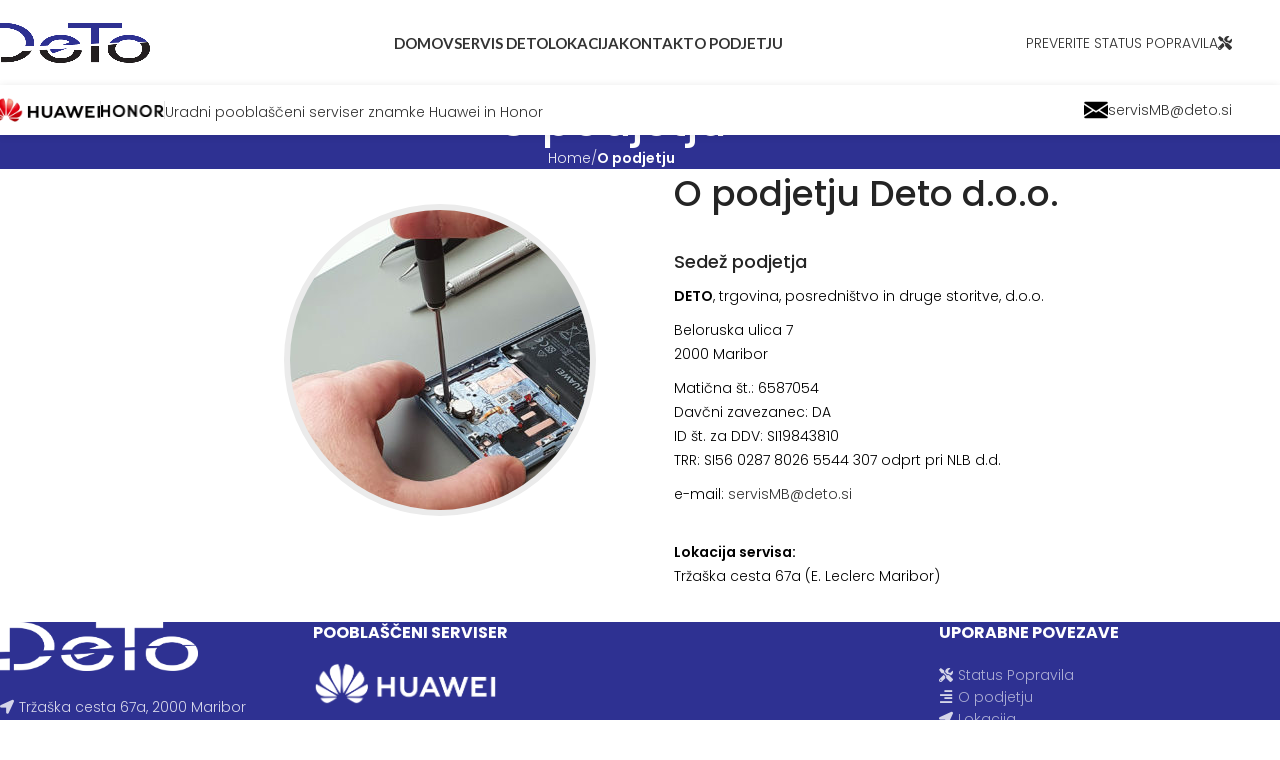

--- FILE ---
content_type: text/html; charset=UTF-8
request_url: https://www.deto.si/o-nas/
body_size: 15220
content:
<!DOCTYPE html>
<html lang="en-US">
<head>
	<meta charset="UTF-8">
	<link rel="profile" href="https://gmpg.org/xfn/11">
	<link rel="pingback" href="https://www.deto.si/xmlrpc.php">

	<title>O podjetju &#8211; Deto d.o.o.</title>
<meta name='robots' content='max-image-preview:large' />
	<style>img:is([sizes="auto" i], [sizes^="auto," i]) { contain-intrinsic-size: 3000px 1500px }</style>
	<link rel='dns-prefetch' href='//stats.wp.com' />
<link rel='dns-prefetch' href='//fonts.googleapis.com' />
<link rel='dns-prefetch' href='//www.googletagmanager.com' />
<link rel="alternate" type="application/rss+xml" title="Deto d.o.o. &raquo; Feed" href="https://www.deto.si/feed/" />
<link rel="alternate" type="application/rss+xml" title="Deto d.o.o. &raquo; Comments Feed" href="https://www.deto.si/comments/feed/" />
<style id='safe-svg-svg-icon-style-inline-css' type='text/css'>
.safe-svg-cover{text-align:center}.safe-svg-cover .safe-svg-inside{display:inline-block;max-width:100%}.safe-svg-cover svg{fill:currentColor;height:100%;max-height:100%;max-width:100%;width:100%}

</style>
<link rel='stylesheet' id='mediaelement-css' href='https://www.deto.si/wp-includes/js/mediaelement/mediaelementplayer-legacy.min.css?ver=4.2.17' type='text/css' media='all' />
<link rel='stylesheet' id='wp-mediaelement-css' href='https://www.deto.si/wp-includes/js/mediaelement/wp-mediaelement.css?ver=6.7.1' type='text/css' media='all' />
<style id='jetpack-sharing-buttons-style-inline-css' type='text/css'>
.jetpack-sharing-buttons__services-list{display:flex;flex-direction:row;flex-wrap:wrap;gap:0;list-style-type:none;margin:5px;padding:0}.jetpack-sharing-buttons__services-list.has-small-icon-size{font-size:12px}.jetpack-sharing-buttons__services-list.has-normal-icon-size{font-size:16px}.jetpack-sharing-buttons__services-list.has-large-icon-size{font-size:24px}.jetpack-sharing-buttons__services-list.has-huge-icon-size{font-size:36px}@media print{.jetpack-sharing-buttons__services-list{display:none!important}}.editor-styles-wrapper .wp-block-jetpack-sharing-buttons{gap:0;padding-inline-start:0}ul.jetpack-sharing-buttons__services-list.has-background{padding:1.25em 2.375em}
</style>
<link rel='stylesheet' id='js_composer_front-css' href='https://www.deto.si/wp-content/plugins/js_composer/assets/css/js_composer.min.css?ver=6.10.0' type='text/css' media='all' />
<link rel='stylesheet' id='vc_font_awesome_5_shims-css' href='https://www.deto.si/wp-content/plugins/js_composer/assets/lib/bower/font-awesome/css/v4-shims.min.css?ver=6.10.0' type='text/css' media='all' />
<link rel='stylesheet' id='vc_font_awesome_5-css' href='https://www.deto.si/wp-content/plugins/js_composer/assets/lib/bower/font-awesome/css/all.min.css?ver=6.10.0' type='text/css' media='all' />
<link rel='stylesheet' id='woodmart-style-css' href='https://www.deto.si/wp-content/themes/woodmart/css/parts/base.min.css?ver=8.0.1' type='text/css' media='all' />
<link rel='stylesheet' id='wd-helpers-wpb-elem-css' href='https://www.deto.si/wp-content/themes/woodmart/css/parts/helpers-wpb-elem.min.css?ver=8.0.1' type='text/css' media='all' />
<link rel='stylesheet' id='wd-widget-tag-cloud-css' href='https://www.deto.si/wp-content/themes/woodmart/css/parts/widget-tag-cloud.min.css?ver=8.0.1' type='text/css' media='all' />
<link rel='stylesheet' id='wd-widget-recent-post-comments-css' href='https://www.deto.si/wp-content/themes/woodmart/css/parts/widget-recent-post-comments.min.css?ver=8.0.1' type='text/css' media='all' />
<link rel='stylesheet' id='wd-widget-nav-css' href='https://www.deto.si/wp-content/themes/woodmart/css/parts/widget-nav.min.css?ver=8.0.1' type='text/css' media='all' />
<link rel='stylesheet' id='wd-revolution-slider-css' href='https://www.deto.si/wp-content/themes/woodmart/css/parts/int-rev-slider.min.css?ver=8.0.1' type='text/css' media='all' />
<link rel='stylesheet' id='wd-wpbakery-base-css' href='https://www.deto.si/wp-content/themes/woodmart/css/parts/int-wpb-base.min.css?ver=8.0.1' type='text/css' media='all' />
<link rel='stylesheet' id='wd-wpbakery-base-deprecated-css' href='https://www.deto.si/wp-content/themes/woodmart/css/parts/int-wpb-base-deprecated.min.css?ver=8.0.1' type='text/css' media='all' />
<link rel='stylesheet' id='wd-notices-fixed-css' href='https://www.deto.si/wp-content/themes/woodmart/css/parts/woo-opt-sticky-notices-old.min.css?ver=8.0.1' type='text/css' media='all' />
<link rel='stylesheet' id='wd-opt-carousel-disable-css' href='https://www.deto.si/wp-content/themes/woodmart/css/parts/opt-carousel-disable.min.css?ver=8.0.1' type='text/css' media='all' />
<link rel='stylesheet' id='child-style-css' href='https://www.deto.si/wp-content/themes/woodmart-child/style.css?ver=8.0.1' type='text/css' media='all' />
<link rel='stylesheet' id='wd-header-base-css' href='https://www.deto.si/wp-content/themes/woodmart/css/parts/header-base.min.css?ver=8.0.1' type='text/css' media='all' />
<link rel='stylesheet' id='wd-mod-tools-css' href='https://www.deto.si/wp-content/themes/woodmart/css/parts/mod-tools.min.css?ver=8.0.1' type='text/css' media='all' />
<link rel='stylesheet' id='wd-header-elements-base-css' href='https://www.deto.si/wp-content/themes/woodmart/css/parts/header-el-base.min.css?ver=8.0.1' type='text/css' media='all' />
<link rel='stylesheet' id='wd-button-css' href='https://www.deto.si/wp-content/themes/woodmart/css/parts/el-button.min.css?ver=8.0.1' type='text/css' media='all' />
<link rel='stylesheet' id='wd-header-mobile-nav-dropdown-css' href='https://www.deto.si/wp-content/themes/woodmart/css/parts/header-el-mobile-nav-dropdown.min.css?ver=8.0.1' type='text/css' media='all' />
<link rel='stylesheet' id='wd-info-box-css' href='https://www.deto.si/wp-content/themes/woodmart/css/parts/el-info-box.min.css?ver=8.0.1' type='text/css' media='all' />
<link rel='stylesheet' id='wd-page-title-css' href='https://www.deto.si/wp-content/themes/woodmart/css/parts/page-title.min.css?ver=8.0.1' type='text/css' media='all' />
<link rel='stylesheet' id='wd-section-title-css' href='https://www.deto.si/wp-content/themes/woodmart/css/parts/el-section-title.min.css?ver=8.0.1' type='text/css' media='all' />
<link rel='stylesheet' id='wd-mod-highlighted-text-css' href='https://www.deto.si/wp-content/themes/woodmart/css/parts/mod-highlighted-text.min.css?ver=8.0.1' type='text/css' media='all' />
<link rel='stylesheet' id='wd-footer-base-css' href='https://www.deto.si/wp-content/themes/woodmart/css/parts/footer-base.min.css?ver=8.0.1' type='text/css' media='all' />
<link rel='stylesheet' id='wd-cookies-popup-css' href='https://www.deto.si/wp-content/themes/woodmart/css/parts/opt-cookies.min.css?ver=8.0.1' type='text/css' media='all' />
<link rel='stylesheet' id='xts-google-fonts-css' href='https://fonts.googleapis.com/css?family=Poppins%3A400%2C600%2C300%2C500%2C700%7CLato%3A400%2C700&#038;display=swap&#038;ver=8.0.1' type='text/css' media='all' />
<script type="text/javascript" src="https://www.deto.si/wp-includes/js/jquery/jquery.js?ver=3.7.1" id="jquery-core-js"></script>
<script type="text/javascript" src="https://www.deto.si/wp-content/themes/woodmart/js/libs/device.js?ver=8.0.1" id="wd-device-library-js"></script>
<script type="text/javascript" src="https://www.deto.si/wp-content/themes/woodmart/js/scripts/global/scrollBar.js?ver=8.0.1" id="wd-scrollbar-js"></script>
<link rel="https://api.w.org/" href="https://www.deto.si/wp-json/" /><link rel="alternate" title="JSON" type="application/json" href="https://www.deto.si/wp-json/wp/v2/pages/4581" /><link rel="EditURI" type="application/rsd+xml" title="RSD" href="https://www.deto.si/xmlrpc.php?rsd" />
<meta name="generator" content="WordPress 6.7.1" />
<link rel="canonical" href="https://www.deto.si/o-nas/" />
<link rel='shortlink' href='https://www.deto.si/?p=4581' />
<link rel="alternate" title="oEmbed (JSON)" type="application/json+oembed" href="https://www.deto.si/wp-json/oembed/1.0/embed?url=https%3A%2F%2Fwww.deto.si%2Fo-nas%2F" />
<link rel="alternate" title="oEmbed (XML)" type="text/xml+oembed" href="https://www.deto.si/wp-json/oembed/1.0/embed?url=https%3A%2F%2Fwww.deto.si%2Fo-nas%2F&#038;format=xml" />
<meta name="generator" content="Site Kit by Google 1.170.0" />	<style>img#wpstats{display:none}</style>
							<meta name="viewport" content="width=device-width, initial-scale=1.0, maximum-scale=1.0, user-scalable=no">
									<style type="text/css">.recentcomments a{display:inline !important;padding:0 !important;margin:0 !important;}</style><meta name="generator" content="Powered by WPBakery Page Builder - drag and drop page builder for WordPress."/>
<meta name="generator" content="Powered by Slider Revolution 6.6.8 - responsive, Mobile-Friendly Slider Plugin for WordPress with comfortable drag and drop interface." />
<link rel="icon" href="https://www.deto.si/wp-content/uploads/2020/10/cropped-Favicon_Deto-32x32.png" sizes="32x32" />
<link rel="icon" href="https://www.deto.si/wp-content/uploads/2020/10/cropped-Favicon_Deto-192x192.png" sizes="192x192" />
<link rel="apple-touch-icon" href="https://www.deto.si/wp-content/uploads/2020/10/cropped-Favicon_Deto-180x180.png" />
<meta name="msapplication-TileImage" content="https://www.deto.si/wp-content/uploads/2020/10/cropped-Favicon_Deto-270x270.png" />
<script>function setREVStartSize(e){
			//window.requestAnimationFrame(function() {
				window.RSIW = window.RSIW===undefined ? window.innerWidth : window.RSIW;
				window.RSIH = window.RSIH===undefined ? window.innerHeight : window.RSIH;
				try {
					var pw = document.getElementById(e.c).parentNode.offsetWidth,
						newh;
					pw = pw===0 || isNaN(pw) || (e.l=="fullwidth" || e.layout=="fullwidth") ? window.RSIW : pw;
					e.tabw = e.tabw===undefined ? 0 : parseInt(e.tabw);
					e.thumbw = e.thumbw===undefined ? 0 : parseInt(e.thumbw);
					e.tabh = e.tabh===undefined ? 0 : parseInt(e.tabh);
					e.thumbh = e.thumbh===undefined ? 0 : parseInt(e.thumbh);
					e.tabhide = e.tabhide===undefined ? 0 : parseInt(e.tabhide);
					e.thumbhide = e.thumbhide===undefined ? 0 : parseInt(e.thumbhide);
					e.mh = e.mh===undefined || e.mh=="" || e.mh==="auto" ? 0 : parseInt(e.mh,0);
					if(e.layout==="fullscreen" || e.l==="fullscreen")
						newh = Math.max(e.mh,window.RSIH);
					else{
						e.gw = Array.isArray(e.gw) ? e.gw : [e.gw];
						for (var i in e.rl) if (e.gw[i]===undefined || e.gw[i]===0) e.gw[i] = e.gw[i-1];
						e.gh = e.el===undefined || e.el==="" || (Array.isArray(e.el) && e.el.length==0)? e.gh : e.el;
						e.gh = Array.isArray(e.gh) ? e.gh : [e.gh];
						for (var i in e.rl) if (e.gh[i]===undefined || e.gh[i]===0) e.gh[i] = e.gh[i-1];
											
						var nl = new Array(e.rl.length),
							ix = 0,
							sl;
						e.tabw = e.tabhide>=pw ? 0 : e.tabw;
						e.thumbw = e.thumbhide>=pw ? 0 : e.thumbw;
						e.tabh = e.tabhide>=pw ? 0 : e.tabh;
						e.thumbh = e.thumbhide>=pw ? 0 : e.thumbh;
						for (var i in e.rl) nl[i] = e.rl[i]<window.RSIW ? 0 : e.rl[i];
						sl = nl[0];
						for (var i in nl) if (sl>nl[i] && nl[i]>0) { sl = nl[i]; ix=i;}
						var m = pw>(e.gw[ix]+e.tabw+e.thumbw) ? 1 : (pw-(e.tabw+e.thumbw)) / (e.gw[ix]);
						newh =  (e.gh[ix] * m) + (e.tabh + e.thumbh);
					}
					var el = document.getElementById(e.c);
					if (el!==null && el) el.style.height = newh+"px";
					el = document.getElementById(e.c+"_wrapper");
					if (el!==null && el) {
						el.style.height = newh+"px";
						el.style.display = "block";
					}
				} catch(e){
					console.log("Failure at Presize of Slider:" + e)
				}
			//});
		  };</script>
<style>
		
		</style><style data-type="woodmart_shortcodes-custom-css">#wd-5f649ea60b10c .title-subtitle{line-height:40px;font-size:30px;color:#777777;}#wd-6654412f30be5 .info-box-inner{line-height:24px;font-size:14px;}@media (max-width: 1199px) {#wd-5f649ea60b10c .title-subtitle{line-height:32px;font-size:22px;}}@media (max-width: 767px) {#wd-5f649ea60b10c .title-subtitle{line-height:28px;font-size:18px;}}</style><style type="text/css" data-type="vc_shortcodes-custom-css">.vc_custom_1600761457735{background-position: center !important;background-repeat: no-repeat !important;background-size: cover !important;}.vc_custom_1603706282675{padding-right: 10% !important;padding-left: 10% !important;}</style><noscript><style> .wpb_animate_when_almost_visible { opacity: 1; }</style></noscript>			<style id="wd-style-header_116425-css" data-type="wd-style-header_116425">
				:root{
	--wd-top-bar-h: .00001px;
	--wd-top-bar-sm-h: .00001px;
	--wd-top-bar-sticky-h: 45px;
	--wd-top-bar-brd-w: .00001px;

	--wd-header-general-h: 85px;
	--wd-header-general-sm-h: 60px;
	--wd-header-general-sticky-h: 70px;
	--wd-header-general-brd-w: .00001px;

	--wd-header-bottom-h: 50px;
	--wd-header-bottom-sm-h: .00001px;
	--wd-header-bottom-sticky-h: .00001px;
	--wd-header-bottom-brd-w: .00001px;

	--wd-header-clone-h: .00001px;

	--wd-header-brd-w: calc(var(--wd-top-bar-brd-w) + var(--wd-header-general-brd-w) + var(--wd-header-bottom-brd-w));
	--wd-header-h: calc(var(--wd-top-bar-h) + var(--wd-header-general-h) + var(--wd-header-bottom-h) + var(--wd-header-brd-w));
	--wd-header-sticky-h: calc(var(--wd-top-bar-sticky-h) + var(--wd-header-general-sticky-h) + var(--wd-header-bottom-sticky-h) + var(--wd-header-clone-h) + var(--wd-header-brd-w));
	--wd-header-sm-h: calc(var(--wd-top-bar-sm-h) + var(--wd-header-general-sm-h) + var(--wd-header-bottom-sm-h) + var(--wd-header-brd-w));
}


.whb-sticked .whb-general-header .wd-dropdown:not(.sub-sub-menu) {
	margin-top: 15px;
}

.whb-sticked .whb-general-header .wd-dropdown:not(.sub-sub-menu):after {
	height: 25px;
}




.whb-header-bottom .wd-dropdown {
	margin-top: 5px;
}

.whb-header-bottom .wd-dropdown:after {
	height: 15px;
}



		
.whb-top-bar {
	background-color: rgba(208, 2, 27, 1);border-bottom-width: 0px;border-bottom-style: solid;
}

.whb-7g2sduclvwas0bcececu a:is(.btn-style-default, .btn-style-3d) {
	background-color: rgba(46, 49, 146, 1);
}
.whb-7g2sduclvwas0bcececu a:is(.btn-style-bordered, .btn-style-link) {
	border-color: rgba(46, 49, 146, 1);
}
.whb-7g2sduclvwas0bcececu a:is(.btn-style-bordered, .btn-style-default, .btn-style-3d):hover {
	background-color: rgba(0, 0, 0, 1);
}
.whb-7g2sduclvwas0bcececu a:is(.btn-style-bordered, .btn-style-link):hover {
	border-color: rgba(0, 0, 0, 1);
}
.whb-general-header {
	background-color: rgba(255, 255, 255, 1);border-bottom-width: 0px;border-bottom-style: inherit;
}

.whb-lhg12b3rb29kp41q6t3k.info-box-wrapper div.wd-info-box {
	--ib-icon-sp: 10px;
}
.whb-header-bottom {
	border-color: rgba(34, 25, 77, 0);border-bottom-width: 0px;border-bottom-style: solid;
}
			</style>
						<style id="wd-style-theme_settings_default-css" data-type="wd-style-theme_settings_default">
				@font-face {
	font-weight: normal;
	font-style: normal;
	font-family: "woodmart-font";
	src: url("//www.deto.si/wp-content/themes/woodmart/fonts/woodmart-font-1-400.woff2?v=8.0.1") format("woff2");
}

:root {
	--wd-text-font: "Poppins", Arial, Helvetica, sans-serif;
	--wd-text-font-weight: 300;
	--wd-text-color: #000000;
	--wd-text-font-size: 14px;
	--wd-title-font: "Poppins", Arial, Helvetica, sans-serif;
	--wd-title-font-weight: 500;
	--wd-title-color: #242424;
	--wd-entities-title-font: "Poppins", Arial, Helvetica, sans-serif;
	--wd-entities-title-font-weight: 500;
	--wd-entities-title-color: #333333;
	--wd-entities-title-color-hover: rgb(51 51 51 / 65%);
	--wd-alternative-font: "Lato", Arial, Helvetica, sans-serif;
	--wd-widget-title-font: "Poppins", Arial, Helvetica, sans-serif;
	--wd-widget-title-font-weight: 700;
	--wd-widget-title-transform: uppercase;
	--wd-widget-title-color: #333;
	--wd-widget-title-font-size: 16px;
	--wd-header-el-font: "Lato", Arial, Helvetica, sans-serif;
	--wd-header-el-font-weight: 700;
	--wd-header-el-transform: uppercase;
	--wd-header-el-font-size: 15px;
	--wd-primary-color: #2e3192;
	--wd-alternative-color: #000000;
	--wd-link-color: #333333;
	--wd-link-color-hover: #242424;
	--btn-default-bgcolor: #f7f7f7;
	--btn-default-bgcolor-hover: #efefef;
	--btn-accented-bgcolor: #83b735;
	--btn-accented-bgcolor-hover: #6ca300;
	--wd-form-brd-width: 2px;
	--notices-success-bg: #459647;
	--notices-success-color: #fff;
	--notices-warning-bg: #E0B252;
	--notices-warning-color: #fff;
}
.woodmart-woocommerce-layered-nav .wd-scroll-content {
	max-height: 280px;
}
.wd-popup.wd-age-verify {
	--wd-popup-width: 500px;
}
.wd-popup.wd-promo-popup {
	background-image: none;
	background-repeat: no-repeat;
	background-size: inherit;
	--wd-popup-width: 700px;
}
.wd-page-title {
	background-color: #0a0a0a;
	background-image: none;
	background-size: cover;
	background-position: center center;
}
.wd-footer {
	background-color: #2e3192;
	background-image: none;
}
.wd-popup.popup-quick-view {
	--wd-popup-width: 920px;
}
:root{
--wd-container-w: 1222px;
--wd-form-brd-radius: 0px;
--btn-default-color: #333;
--btn-default-color-hover: #333;
--btn-accented-color: #fff;
--btn-accented-color-hover: #fff;
--btn-default-brd-radius: 0px;
--btn-default-box-shadow: none;
--btn-default-box-shadow-hover: none;
--btn-default-box-shadow-active: none;
--btn-default-bottom: 0px;
--btn-accented-bottom-active: -1px;
--btn-accented-brd-radius: 0px;
--btn-accented-box-shadow: inset 0 -2px 0 rgba(0, 0, 0, .15);
--btn-accented-box-shadow-hover: inset 0 -2px 0 rgba(0, 0, 0, .15);
--wd-brd-radius: 0px;
}

@media (min-width: 1222px) {
[data-vc-full-width]:not([data-vc-stretch-content]),
:is(.vc_section, .vc_row).wd-section-stretch {
padding-left: calc((100vw - 1222px - var(--wd-sticky-nav-w) - var(--wd-scroll-w)) / 2);
padding-right: calc((100vw - 1222px - var(--wd-sticky-nav-w) - var(--wd-scroll-w)) / 2);
}
}


.honorimg {
	max-width:50%;
	margin-left:auto;
	margin-right:auto;
}
.main-page-wrapper {
    padding-top: 0;
		margin-bottom:-40px;
}
			</style>
			</head>

<body data-rsssl=1 class="page-template-default page page-id-4581 wrapper-custom  categories-accordion-on notifications-sticky wpb-js-composer js-comp-ver-6.10.0 vc_responsive">
			<script type="text/javascript" id="wd-flicker-fix">// Flicker fix.</script>	
	
	<div class="wd-page-wrapper website-wrapper">
									<header class="whb-header whb-header_116425 whb-scroll-stick whb-sticky-real">
					<div class="whb-main-header">
	
<div class="whb-row whb-top-bar whb-sticky-row whb-with-bg whb-without-border whb-color-light whb-hidden-desktop whb-hidden-mobile whb-with-shadow whb-flex-equal-sides">
	<div class="container">
		<div class="whb-flex-row whb-top-bar-inner">
			<div class="whb-column whb-col-left whb-visible-lg whb-empty-column">
	</div>
<div class="whb-column whb-col-center whb-visible-lg">
	
<div class="wd-header-text reset-last-child "><h5>Uradne ure za klice in osebni prevzem med 1. 8. in 26. 8. 2022 na lokaciji Deto Servis - PE Ljubljana, vsak delovnik od 9. do 12. ure.</h5></div>
</div>
<div class="whb-column whb-col-right whb-visible-lg whb-empty-column">
	</div>
<div class="whb-column whb-col-mobile whb-hidden-lg whb-empty-column">
	</div>
		</div>
	</div>
</div>

<div class="whb-row whb-general-header whb-sticky-row whb-with-bg whb-without-border whb-color-dark whb-with-shadow whb-flex-flex-middle">
	<div class="container">
		<div class="whb-flex-row whb-general-header-inner">
			<div class="whb-column whb-col-left whb-visible-lg">
	<div class="site-logo wd-switch-logo">
	<a href="https://www.deto.si/" class="wd-logo wd-main-logo" rel="home" aria-label="Site logo">
		<img src="https://www.deto.si/wp-content/uploads/2020/09/deto-logo-final.png" alt="Deto d.o.o." style="max-width: 160px;" />	</a>
					<a href="https://www.deto.si/" class="wd-logo wd-sticky-logo" rel="home">
			<img src="https://www.deto.si/wp-content/uploads/2020/09/deto-logo-final.png" alt="Deto d.o.o." style="max-width: 130px;" />		</a>
	</div>
</div>
<div class="whb-column whb-col-center whb-visible-lg">
	<div class="wd-header-nav wd-header-main-nav text-center wd-design-1" role="navigation" aria-label="Main navigation">
	<ul id="menu-main-navigation" class="menu wd-nav wd-nav-main wd-style-default wd-gap-s"><li id="menu-item-5239" class="menu-item menu-item-type-post_type menu-item-object-page menu-item-home menu-item-5239 item-level-0 menu-simple-dropdown wd-event-hover" ><a href="https://www.deto.si/" class="woodmart-nav-link"><span class="nav-link-text">Domov</span></a></li>
<li id="menu-item-5120" class="menu-item menu-item-type-post_type menu-item-object-page menu-item-has-children menu-item-5120 item-level-0 menu-simple-dropdown wd-event-hover" ><a href="https://www.deto.si/servis-huawei/" class="woodmart-nav-link"><span class="nav-link-text">Servis Deto</span></a><div class="color-scheme-dark wd-design-default wd-dropdown-menu wd-dropdown"><div class="container wd-entry-content">
<ul class="wd-sub-menu color-scheme-dark">
	<li id="menu-item-5241" class="menu-item menu-item-type-post_type menu-item-object-page menu-item-5241 item-level-1 wd-event-hover" ><a href="https://www.deto.si/servis-huawei/" class="woodmart-nav-link"><span class="wd-nav-icon fa fa-tools"></span>Garancijski servis</a></li>
	<li id="menu-item-5221" class="menu-item menu-item-type-post_type menu-item-object-page menu-item-5221 item-level-1 wd-event-hover" ><a href="https://www.deto.si/servis-huawei/pogoji/" class="woodmart-nav-link"><span class="wd-nav-icon fa fa-align-justify"></span>Garancijski pogoji</a></li>
	<li id="menu-item-5219" class="menu-item menu-item-type-post_type menu-item-object-page menu-item-5219 item-level-1 wd-event-hover" ><a href="https://www.deto.si/izven-garancija/" class="woodmart-nav-link"><span class="wd-nav-icon fa fa-toolbox"></span>Izven-Garancijska popravila</a></li>
	<li id="menu-item-5220" class="menu-item menu-item-type-post_type menu-item-object-page menu-item-5220 item-level-1 wd-event-hover" ><a href="https://www.deto.si/posta/" class="woodmart-nav-link"><span class="wd-nav-icon fa fa-box"></span>Pošiljanje naprav</a></li>
</ul>
</div>
</div>
</li>
<li id="menu-item-5395" class="menu-item menu-item-type-post_type menu-item-object-page menu-item-5395 item-level-0 menu-simple-dropdown wd-event-hover" ><a href="https://www.deto.si/lokacija/" class="woodmart-nav-link"><span class="nav-link-text">Lokacija</span></a></li>
<li id="menu-item-5097" class="menu-item menu-item-type-post_type menu-item-object-page menu-item-5097 item-level-0 menu-simple-dropdown wd-event-hover" ><a href="https://www.deto.si/kontakt/" class="woodmart-nav-link"><span class="nav-link-text">Kontakt</span></a></li>
<li id="menu-item-4585" class="menu-item menu-item-type-post_type menu-item-object-page current-menu-item page_item page-item-4581 current_page_item menu-item-4585 item-level-0 menu-simple-dropdown wd-event-hover" ><a href="https://www.deto.si/o-nas/" class="woodmart-nav-link"><span class="nav-link-text">O podjetju</span></a></li>
</ul></div>
</div>
<div class="whb-column whb-col-right whb-visible-lg">
	<div id="wd-696f0a8fc2d47" class="  whb-7g2sduclvwas0bcececu wd-button-wrapper text-center"><a href="https://www.deto.si/status-popravila/" title="" style="--btn-color:#fff;--btn-color-hover:#fff;" class="btn btn-style-default btn-shape-semi-round btn-size-small btn-icon-pos-left">PREVERITE STATUS POPRAVILA<span class="wd-btn-icon"><span class="wd-icon fas fa-tools"></span></span></a></div></div>
<div class="whb-column whb-mobile-left whb-hidden-lg">
	<div class="wd-tools-element wd-header-mobile-nav wd-style-icon wd-design-1 whb-g1k0m1tib7raxrwkm1t3">
	<a href="#" rel="nofollow" aria-label="Open mobile menu">
		
		<span class="wd-tools-icon">
					</span>

		<span class="wd-tools-text">Menu</span>

			</a>
</div><div class="site-logo">
	<a href="https://www.deto.si/" class="wd-logo wd-main-logo" rel="home" aria-label="Site logo">
		<img src="https://www.deto.si/wp-content/uploads/2020/09/deto-logo-final.png" alt="Deto d.o.o." style="max-width: 100px;" />	</a>
	</div>
</div>
<div class="whb-column whb-mobile-center whb-hidden-lg whb-empty-column">
	</div>
<div class="whb-column whb-mobile-right whb-hidden-lg">
	<div id="wd-696f0a8fc33e8" class="  whb-lpy4oktnsrqwwicwvzb6 wd-button-wrapper text-center"><a href="https://www.deto.si/status-popravila/" title="" class="btn btn-color-black btn-style-default btn-shape-rectangle btn-size-extra-small btn-icon-pos-left">STATUS POPRAVILA ?<span class="wd-btn-icon"><span class="wd-icon fas fa-tools"></span></span></a></div></div>
		</div>
	</div>
</div>

<div class="whb-row whb-header-bottom whb-not-sticky-row whb-without-bg whb-without-border whb-color-dark whb-hidden-mobile whb-with-shadow whb-flex-flex-middle">
	<div class="container">
		<div class="whb-flex-row whb-header-bottom-inner">
			<div class="whb-column whb-col-left whb-visible-lg">
	
<div class="wd-header-text reset-last-child "><a href="https://www.deto.si/servis-huawei/"><img class="info-icon image-1 " title="Huawei" src="//www-file.huawei.com/-/media/corporate/images/home/logo/huawei_logo.png" alt="Huawei" width="110" height="110" /></a></div>
<div class="wd-header-divider whb-divider-default  whb-3hsr7fy3yv3fc85xxbho"></div>

<div class="wd-header-text reset-last-child "><a href="https://www.deto.si/servis-huawei/"><img class="info-icon image-1 " title="Huawei" src="https://www.deto.si/wp-content/uploads/2024/05/Honor_Logo_2020.svg.png" alt="Honor" width="63" height="12" /></a></div>
<div class="wd-header-divider whb-divider-default  whb-5kirs2jorzfeca3pl3p5"></div>

<div class="wd-header-text reset-last-child "><div style="margin-top: 3px;">

<a href="https://www.deto.si/servis-huawei/">Uradni pooblaščeni serviser znamke Huawei in Honor</a>

</div></div>
</div>
<div class="whb-column whb-col-center whb-visible-lg whb-empty-column">
	</div>
<div class="whb-column whb-col-right whb-visible-lg">
				<div class="info-box-wrapper  whb-lhg12b3rb29kp41q6t3k">
				<div id="wd-696f0a8fc3e5c" class=" wd-info-box text-right box-icon-align-left box-style-base color-scheme- wd-bg-none wd-items-top ">
											<div class="box-icon-wrapper  box-with-icon box-icon-simple">
							<div class="info-box-icon">

							
																	<img width="24" height="24" src="https://www.deto.si/wp-content/uploads/2020/10/email-1-24x24.png" class="attachment-24x24 size-24x24" alt="" decoding="async" />															
							</div>
						</div>
										<div class="info-box-content">
												<div class="info-box-inner reset-last-child"><div style="margin-top: 1px;"><a href="mailto:servisMB@deto.si">servisMB@deto.si</a></div>
</div>

											</div>

					
									</div>
			</div>
		</div>
<div class="whb-column whb-col-mobile whb-hidden-lg whb-empty-column">
	</div>
		</div>
	</div>
</div>
</div>
				</header>
			
								<div class="wd-page-content main-page-wrapper">
		
						<div class="wd-page-title page-title  page-title-default title-size-small title-design-centered color-scheme-light" style="background-color: #2e3192;">
					<div class="container">
																					<h1 class="entry-title title">
									O podjetju								</h1>

															
															<nav class="wd-breadcrumbs"><span typeof="v:Breadcrumb"><a href="https://www.deto.si/" rel="v:url" property="v:title">Home</a></span><span class="wd-delimiter"></span><span class="wd-last">O podjetju</span></nav>																		</div>
				</div>
			
		<main class="wd-content-layout content-layout-wrapper container" role="main">
				

<div class="wd-content-area site-content">
									<article id="post-4581" class="entry-content post-4581 page type-page status-publish hentry">
					<section class="wpb-content-wrapper"><div class="vc_row wpb_row vc_row-fluid vc_row-o-equal-height vc_row-flex"><div class="wpb_column vc_column_container vc_col-sm-12 vc_col-md-6 vc_col-xs-12 vc_col-has-fill"><div class="vc_column-inner vc_custom_1600761457735"><div class="wpb_wrapper">
	<div  data-parallax='{"y":"-80","smoothness":"30"}' class="wpb_single_image wpb_content_element vc_align_right">
		
		<figure class="wpb_wrapper vc_figure">
			<div class="vc_single_image-wrapper vc_box_border_circle  vc_box_border_grey"><img fetchpriority="high" decoding="async" class="vc_single_image-img " src="https://www.deto.si/wp-content/uploads/2020/09/670159818-1-300x300.jpg" width="300" height="300" alt="670159818" title="670159818" /></div>
		</figure>
	</div>
</div></div></div><div class="wpb_column vc_column_container vc_col-sm-12 vc_col-md-6 vc_col-xs-12"><div class="vc_column-inner vc_custom_1603706282675"><div class="wpb_wrapper">
		<div id="wd-5f649ea60b10c" class="title-wrapper wd-wpb wd-set-mb reset-last-child  wd-rs-5f649ea60b10c wd-title-color-default wd-title-style-default text-left  wd-underline-colored">
			
			<div class="liner-continer">
				<h4 class="woodmart-title-container title  wd-font-weight- wd-fontsize-xxl" >O podjetju Deto d.o.o.</h4>
							</div>
			
			
			
		</div>
		
					<div class="info-box-wrapper">
				<div id="wd-6654412f30be5" class=" wd-rs-6654412f30be5 wd-info-box wd-wpb text-left box-icon-align-top box-style- color-scheme- wd-bg-none ">
										<div class="info-box-content">
												<div class="info-box-inner reset-last-child"></p>
<h4>Sedež podjetja</h4>
<p><strong>DETO</strong>, trgovina, posredništvo in druge storitve, d.o.o.</p>
<p>Beloruska ulica 7<br />
2000 Maribor</p>
<p>Matična št.: 6587054<br />
Davčni zavezanec: DA<br />
ID št. za DDV: SI19843810<br />
TRR: SI56 0287 8026 5544 307 odprt pri NLB d.d.</p>
<p>e-mail: <a href="mailto:servisMB@deto.si">servisMB@deto.si</a></p>
<p><strong><br />
Lokacija servisa:</strong><br />
Tržaška cesta 67a (E. Leclerc Maribor)</p>
<p>&nbsp;</p>
<p>&nbsp;</p>
</div>

											</div>

					
									</div>
			</div>
		</div></div></div></div>
</section>
					
									</article>

				
		
</div>



			</div>
	
							<footer class="wd-footer footer-container color-scheme-light">
																					<div class="container main-footer">
		<aside class="footer-sidebar widget-area wd-grid-g" style="--wd-col-lg:12;--wd-gap-lg:30px;--wd-gap-sm:20px;">
											<div class="footer-column footer-column-1 wd-grid-col" style="--wd-col-xs:12;--wd-col-md:6;--wd-col-lg:3">
					<div id="custom_html-11" class="widget_text wd-widget widget footer-widget  widget_custom_html"><div class="textwidget custom-html-widget"><div class="footer-logo" style="max-width: 70%; "><img alt="deto-logo" src="https://www.deto.si/wp-content/uploads/2020/09/deto-logo-final-1.png" style="margin-bottom: 0px;" /></div><br>
<div style="line-height: 2;margin-bottom: -25px;">
<i class="fa fa-location-arrow" style="width: 15px; text-align: left; margin-right: 4px;"></i>Tržaška cesta 67a, 2000 Maribor<br>
<i class="fa fa-envelope-o" style="width: 15px; text-align: center; margin-right: 4px;"></i> E-mail:<a href="mailto:servisMB@deto.si"> servisMB@deto.si</a>
</div>
</div></div><div id="custom_html-16" class="widget_text wd-widget widget footer-widget  widget_custom_html"><div class="textwidget custom-html-widget"><div style="line-height: 2;margin-top: -25px;"><i class="fas fa-clock" style="width: 15px; text-align: center; margin-right: 4px;"></i>
Od pon - pet: 9:00 – 16:00<br><i class="fas fa-clock" style="width: 15px; text-align: center; margin-right: 4px;"></i>
Sobota, nedelja in prazniki: zaprto
</div></div></div>				</div>
											<div class="footer-column footer-column-2 wd-grid-col" style="--wd-col-xs:12;--wd-col-md:6;--wd-col-lg:3">
					<div id="custom_html-15" class="widget_text wd-widget widget footer-widget  widget_custom_html"><h5 class="widget-title">Pooblaščeni serviser</h5><div class="textwidget custom-html-widget"><div class="huawei-logo" style="max-width:65%; "><a href="https://www.deto.si/servis-huawei/"><img alt="huawei-logo" src="https://www.deto.si/wp-content/uploads/2020/12/huawei_logo_bela2.png"  style="margin-bottom: -25px; margin-top: -10px;" /></a></div><br></div></div><div id="custom_html-18" class="widget_text wd-widget widget footer-widget  widget_custom_html"><h5 class="widget-title">Varno in zanesljivo</h5><div class="textwidget custom-html-widget"><div class="ssl-certifikat" style="max-width:100%; margin-top:-5px; "><img alt="ssl-vector" src="https://www.deto.si/wp-content/uploads/2020/11/ssl.png" />
<img alt="90dni" src="https://www.deto.si/wp-content/uploads/2020/11/90days.png"  style="margin-left:-15px;" />
<img alt="disin" src="https://www.deto.si/wp-content/uploads/2021/01/spray.png"  style="margin-left:-15px;" /></div></div></div>				</div>
											<div class="footer-column footer-column-3 wd-grid-col" style="--wd-col-xs:12;--wd-col-md:6;--wd-col-lg:3">
									</div>
											<div class="footer-column footer-column-4 wd-grid-col" style="--wd-col-xs:12;--wd-col-md:6;--wd-col-lg:3">
					<div id="custom_html-3" class="widget_text wd-widget widget footer-widget  widget_custom_html"><h5 class="widget-title">Uporabne povezave</h5><div class="textwidget custom-html-widget"><div class="uporab-povez" style="margin-bottom: -10px; ">
<ul class="menu">
<li><i class="fas fa-tools" style="width: 15px; text-align: center; margin-right: 4px;"></i><a href="https://www.deto.si/status-popravila/">Status Popravila</a></li>
	<li><i class="fas fa-align-right" style="width: 15px; text-align: center; margin-right: 4px;"></i><a href="https://www.deto.si/o-nas/">O podjetju</a></li>
<li><i class="fas fa-location-arrow" style="width: 15px; text-align: center; margin-right: 4px;"></i><a href="https://www.deto.si/lokacija/">Lokacija</a></li>
<li><i class="fas fa-phone-alt" style="width: 15px; text-align: center; margin-right: 4px;"></i><a href="https://www.deto.si/kontakt/">Kontakt</a></li>
<li><i class="fas fa-user-secret" style="width: 15px; text-align: center; margin-right: 4px;"></i><a href="https://www.deto.si/gdpr/">GDPR</a></li>
<li><i class="fas fa-user-secret" style="width: 15px; text-align: center; margin-right: 4px;"></i><a href="https://www.deto.si/pravilnik-zasebnosti/">Pravilnik o zasebnosti</a></li>
</ul>
</div></div></div>				</div>
					</aside>
	</div>
	
																</footer>
			</div>
</div>
<div class="wd-close-side wd-fill"></div>
<div class="mobile-nav wd-side-hidden wd-side-hidden-nav wd-left wd-opener-arrow"><ul id="menu-main-navigation-1" class="mobile-pages-menu menu wd-nav wd-nav-mobile wd-layout-dropdown wd-active"><li class="menu-item menu-item-type-post_type menu-item-object-page menu-item-home menu-item-5239 item-level-0" ><a href="https://www.deto.si/" class="woodmart-nav-link"><span class="nav-link-text">Domov</span></a></li>
<li class="menu-item menu-item-type-post_type menu-item-object-page menu-item-has-children menu-item-5120 item-level-0" ><a href="https://www.deto.si/servis-huawei/" class="woodmart-nav-link"><span class="nav-link-text">Servis Deto</span></a>
<ul class="wd-sub-menu">
	<li class="menu-item menu-item-type-post_type menu-item-object-page menu-item-5241 item-level-1" ><a href="https://www.deto.si/servis-huawei/" class="woodmart-nav-link"><span class="wd-nav-icon fa fa-tools"></span>Garancijski servis</a></li>
	<li class="menu-item menu-item-type-post_type menu-item-object-page menu-item-5221 item-level-1" ><a href="https://www.deto.si/servis-huawei/pogoji/" class="woodmart-nav-link"><span class="wd-nav-icon fa fa-align-justify"></span>Garancijski pogoji</a></li>
	<li class="menu-item menu-item-type-post_type menu-item-object-page menu-item-5219 item-level-1" ><a href="https://www.deto.si/izven-garancija/" class="woodmart-nav-link"><span class="wd-nav-icon fa fa-toolbox"></span>Izven-Garancijska popravila</a></li>
	<li class="menu-item menu-item-type-post_type menu-item-object-page menu-item-5220 item-level-1" ><a href="https://www.deto.si/posta/" class="woodmart-nav-link"><span class="wd-nav-icon fa fa-box"></span>Pošiljanje naprav</a></li>
</ul>
</li>
<li class="menu-item menu-item-type-post_type menu-item-object-page menu-item-5395 item-level-0" ><a href="https://www.deto.si/lokacija/" class="woodmart-nav-link"><span class="nav-link-text">Lokacija</span></a></li>
<li class="menu-item menu-item-type-post_type menu-item-object-page menu-item-5097 item-level-0" ><a href="https://www.deto.si/kontakt/" class="woodmart-nav-link"><span class="nav-link-text">Kontakt</span></a></li>
<li class="menu-item menu-item-type-post_type menu-item-object-page current-menu-item page_item page-item-4581 current_page_item menu-item-4585 item-level-0" ><a href="https://www.deto.si/o-nas/" class="woodmart-nav-link"><span class="nav-link-text">O podjetju</span></a></li>
</ul>
		</div>			<div class="wd-cookies-popup">
				<div class="wd-cookies-inner">
					<div class="cookies-info-text">
						Piškotke uporabljamo za izboljšanje vaše izkušnje na našem spletnem mestu. Z brskanjem po tej spletni strani se strinjate z našo uporabo piškotkov.					</div>
					<div class="cookies-buttons">
													<a href="https://www.deto.si/pravilnik-zasebnosti/" class="cookies-more-btn">
								More info								<span class="screen-reader-text">More info</span>
							</a>
												<a href="#" rel="nofollow noopener" class="btn cookies-accept-btn">Accept</a>
					</div>
				</div>
			</div>
		
		<script>
			window.RS_MODULES = window.RS_MODULES || {};
			window.RS_MODULES.modules = window.RS_MODULES.modules || {};
			window.RS_MODULES.waiting = window.RS_MODULES.waiting || [];
			window.RS_MODULES.defered = true;
			window.RS_MODULES.moduleWaiting = window.RS_MODULES.moduleWaiting || {};
			window.RS_MODULES.type = 'compiled';
		</script>
		<style id='core-block-supports-inline-css' type='text/css'>
/**
 * Core styles: block-supports
 */

</style>
<link rel='stylesheet' id='rs-plugin-settings-css' href='https://www.deto.si/wp-content/plugins/revslider/public/assets/css/rs6.css?ver=6.6.8' type='text/css' media='all' />
<style id='rs-plugin-settings-inline-css' type='text/css'>
#rs-demo-id {}
</style>
<script type="text/javascript" src="https://www.deto.si/wp-content/plugins/revslider/public/assets/js/rbtools.min.js?ver=6.6.8" defer async id="tp-tools-js"></script>
<script type="text/javascript" src="https://www.deto.si/wp-content/plugins/revslider/public/assets/js/rs6.min.js?ver=6.6.8" defer async id="revmin-js"></script>
<script type="text/javascript" src="https://www.deto.si/wp-content/plugins/js_composer/assets/js/dist/js_composer_front.min.js?ver=6.10.0" id="wpb_composer_front_js-js"></script>
<script type="text/javascript" src="https://www.deto.si/wp-content/themes/woodmart/js/libs/cookie.js?ver=8.0.1" id="wd-cookie-library-js"></script>
<script type="text/javascript" id="woodmart-theme-js-extra">
/* <![CDATA[ */
var woodmart_settings = {"menu_storage_key":"woodmart_2b887c024e45b5925678fdbfc3f8f4b1","ajax_dropdowns_save":"1","photoswipe_close_on_scroll":"1","woocommerce_ajax_add_to_cart":"yes","variation_gallery_storage_method":"new","elementor_no_gap":"enabled","adding_to_cart":"Processing","added_to_cart":"Product was successfully added to your cart.","continue_shopping":"Continue shopping","view_cart":"View Cart","go_to_checkout":"Checkout","loading":"Loading...","countdown_days":"days","countdown_hours":"hr","countdown_mins":"min","countdown_sec":"sc","cart_url":"","ajaxurl":"https:\/\/www.deto.si\/wp-admin\/admin-ajax.php","add_to_cart_action":"widget","added_popup":"no","categories_toggle":"yes","enable_popup":"no","popup_delay":"1000","popup_event":"time","popup_scroll":"100","popup_pages":"0","promo_popup_hide_mobile":"no","product_images_captions":"no","ajax_add_to_cart":"1","all_results":"View all results","zoom_enable":"yes","ajax_scroll":"no","ajax_scroll_class":".wd-page-content","ajax_scroll_offset":"100","infinit_scroll_offset":"300","product_slider_auto_height":"yes","price_filter_action":"click","product_slider_autoplay":"","close":"Close (Esc)","share_fb":"Share on Facebook","pin_it":"Pin it","tweet":"Share on X","download_image":"Download image","off_canvas_column_close_btn_text":"Close","cookies_version":"1","header_banner_version":"1","promo_version":"2","header_banner_close_btn":"yes","header_banner_enabled":"no","whb_header_clone":"\n    <div class=\"whb-sticky-header whb-clone whb-main-header <%wrapperClasses%>\">\n        <div class=\"<%cloneClass%>\">\n            <div class=\"container\">\n                <div class=\"whb-flex-row whb-general-header-inner\">\n                    <div class=\"whb-column whb-col-left whb-visible-lg\">\n                        <%.site-logo%>\n                    <\/div>\n                    <div class=\"whb-column whb-col-center whb-visible-lg\">\n                        <%.wd-header-main-nav%>\n                    <\/div>\n                    <div class=\"whb-column whb-col-right whb-visible-lg\">\n                        <%.wd-header-my-account%>\n                        <%.wd-header-search:not(.wd-header-search-mobile)%>\n                        <%.wd-header-wishlist%>\n                        <%.wd-header-compare%>\n                        <%.wd-header-cart%>\n                        <%.wd-header-fs-nav%>\n                    <\/div>\n                    <%.whb-mobile-left%>\n                    <%.whb-mobile-center%>\n                    <%.whb-mobile-right%>\n                <\/div>\n            <\/div>\n        <\/div>\n    <\/div>\n","pjax_timeout":"5000","split_nav_fix":"","shop_filters_close":"no","woo_installed":"","base_hover_mobile_click":"no","centered_gallery_start":"1","quickview_in_popup_fix":"","one_page_menu_offset":"150","hover_width_small":"1","is_multisite":"","current_blog_id":"1","swatches_scroll_top_desktop":"no","swatches_scroll_top_mobile":"no","lazy_loading_offset":"40","add_to_cart_action_timeout":"no","add_to_cart_action_timeout_number":"3","single_product_variations_price":"no","google_map_style_text":"Custom style","quick_shop":"no","sticky_product_details_offset":"150","sticky_product_details_different":"100","preloader_delay":"300","comment_images_upload_size_text":"Some files are too large. Allowed file size is 1 MB.","comment_images_count_text":"You can upload up to 3 images to your review.","single_product_comment_images_required":"no","comment_required_images_error_text":"Image is required.","comment_images_upload_mimes_text":"You are allowed to upload images only in png, jpeg formats.","comment_images_added_count_text":"Added %s image(s)","comment_images_upload_size":"1048576","comment_images_count":"3","search_input_padding":"no","comment_images_upload_mimes":{"jpg|jpeg|jpe":"image\/jpeg","png":"image\/png"},"home_url":"https:\/\/www.deto.si\/","shop_url":"","age_verify":"no","banner_version_cookie_expires":"60","promo_version_cookie_expires":"7","age_verify_expires":"30","countdown_timezone":"GMT","cart_redirect_after_add":"no","swatches_labels_name":"no","product_categories_placeholder":"Select a category","product_categories_no_results":"No matches found","cart_hash_key":"wc_cart_hash_3b6e2d08b14f76fff13ad9d0e2101c2b","fragment_name":"wc_fragments_3b6e2d08b14f76fff13ad9d0e2101c2b","photoswipe_template":"<div class=\"pswp\" aria-hidden=\"true\" role=\"dialog\" tabindex=\"-1\"><div class=\"pswp__bg\"><\/div><div class=\"pswp__scroll-wrap\"><div class=\"pswp__container\"><div class=\"pswp__item\"><\/div><div class=\"pswp__item\"><\/div><div class=\"pswp__item\"><\/div><\/div><div class=\"pswp__ui pswp__ui--hidden\"><div class=\"pswp__top-bar\"><div class=\"pswp__counter\"><\/div><button class=\"pswp__button pswp__button--close\" title=\"Close (Esc)\"><\/button> <button class=\"pswp__button pswp__button--share\" title=\"Share\"><\/button> <button class=\"pswp__button pswp__button--fs\" title=\"Toggle fullscreen\"><\/button> <button class=\"pswp__button pswp__button--zoom\" title=\"Zoom in\/out\"><\/button><div class=\"pswp__preloader\"><div class=\"pswp__preloader__icn\"><div class=\"pswp__preloader__cut\"><div class=\"pswp__preloader__donut\"><\/div><\/div><\/div><\/div><\/div><div class=\"pswp__share-modal pswp__share-modal--hidden pswp__single-tap\"><div class=\"pswp__share-tooltip\"><\/div><\/div><button class=\"pswp__button pswp__button--arrow--left\" title=\"Previous (arrow left)\"><\/button> <button class=\"pswp__button pswp__button--arrow--right\" title=\"Next (arrow right)>\"><\/button><div class=\"pswp__caption\"><div class=\"pswp__caption__center\"><\/div><\/div><\/div><\/div><\/div>","load_more_button_page_url":"yes","load_more_button_page_url_opt":"yes","menu_item_hover_to_click_on_responsive":"no","clear_menu_offsets_on_resize":"yes","three_sixty_framerate":"60","three_sixty_prev_next_frames":"5","ajax_search_delay":"300","animated_counter_speed":"3000","site_width":"1222","cookie_secure_param":"1","cookie_path":"\/","theme_dir":"https:\/\/www.deto.si\/wp-content\/themes\/woodmart","slider_distortion_effect":"sliderWithNoise","current_page_builder":"wpb","collapse_footer_widgets":"yes","carousel_breakpoints":{"1025":"lg","768.98":"md","0":"sm"},"ajax_fullscreen_content":"yes","grid_gallery_control":"hover","grid_gallery_enable_arrows":"none","ajax_shop":"0","add_to_cart_text":"Add to cart","mobile_navigation_drilldown_back_to":"Back to %s","mobile_navigation_drilldown_back_to_main_menu":"Back to menu","mobile_navigation_drilldown_back_to_categories":"Back to categories","tooltip_left_selector":".wd-buttons[class*=\"wd-pos-r\"] .wd-action-btn, .wd-portfolio-btns .portfolio-enlarge","tooltip_top_selector":".wd-tooltip, .wd-buttons:not([class*=\"wd-pos-r\"]) > .wd-action-btn, body:not(.catalog-mode-on):not(.login-see-prices) .wd-hover-base .wd-bottom-actions .wd-action-btn.wd-style-icon, .wd-hover-base .wd-compare-btn, body:not(.logged-in) .wd-review-likes a","ajax_links":".wd-nav-product-cat a, .wd-page-wrapper .widget_product_categories a, .widget_layered_nav_filters a, .woocommerce-widget-layered-nav a, .filters-area:not(.custom-content) a, body.post-type-archive-product:not(.woocommerce-account) .woocommerce-pagination a, body.tax-product_cat:not(.woocommerce-account) .woocommerce-pagination a, .wd-shop-tools a:not([rel=\"v:url\"]), .woodmart-woocommerce-layered-nav a, .woodmart-price-filter a, .wd-clear-filters a, .woodmart-woocommerce-sort-by a, .woocommerce-widget-layered-nav-list a, .wd-widget-stock-status a, .widget_nav_mega_menu a, .wd-products-shop-view a, .wd-products-per-page a, .category-grid-item a, .wd-cat a, body[class*=\"tax-pa_\"] .woocommerce-pagination a","wishlist_expanded":"no","wishlist_show_popup":"","wishlist_page_nonce":"a38932191c","wishlist_fragments_nonce":"f2651c2bae","wishlist_remove_notice":"Do you really want to remove these products?","wishlist_hash_name":"woodmart_wishlist_hash_6c785a0ce54af01dee719eec3be87956","wishlist_fragment_name":"woodmart_wishlist_fragments_6c785a0ce54af01dee719eec3be87956","wishlist_save_button_state":"no","is_criteria_enabled":"","summary_criteria_ids":"","review_likes_tooltip":"Please log in to rate reviews.","vimeo_library_url":"https:\/\/www.deto.si\/wp-content\/themes\/woodmart\/js\/libs\/vimeo-player.min.js","reviews_criteria_rating_required":"no","is_rating_summary_filter_enabled":""};
var woodmart_page_css = {"wd-helpers-wpb-elem-css":"https:\/\/www.deto.si\/wp-content\/themes\/woodmart\/css\/parts\/helpers-wpb-elem.min.css","wd-widget-tag-cloud-css":"https:\/\/www.deto.si\/wp-content\/themes\/woodmart\/css\/parts\/widget-tag-cloud.min.css","wd-widget-recent-post-comments-css":"https:\/\/www.deto.si\/wp-content\/themes\/woodmart\/css\/parts\/widget-recent-post-comments.min.css","wd-widget-nav-css":"https:\/\/www.deto.si\/wp-content\/themes\/woodmart\/css\/parts\/widget-nav.min.css","wd-revolution-slider-css":"https:\/\/www.deto.si\/wp-content\/themes\/woodmart\/css\/parts\/int-rev-slider.min.css","wd-wpbakery-base-css":"https:\/\/www.deto.si\/wp-content\/themes\/woodmart\/css\/parts\/int-wpb-base.min.css","wd-wpbakery-base-deprecated-css":"https:\/\/www.deto.si\/wp-content\/themes\/woodmart\/css\/parts\/int-wpb-base-deprecated.min.css","wd-notices-fixed-css":"https:\/\/www.deto.si\/wp-content\/themes\/woodmart\/css\/parts\/woo-opt-sticky-notices-old.min.css","wd-opt-carousel-disable-css":"https:\/\/www.deto.si\/wp-content\/themes\/woodmart\/css\/parts\/opt-carousel-disable.min.css","wd-header-base-css":"https:\/\/www.deto.si\/wp-content\/themes\/woodmart\/css\/parts\/header-base.min.css","wd-mod-tools-css":"https:\/\/www.deto.si\/wp-content\/themes\/woodmart\/css\/parts\/mod-tools.min.css","wd-header-elements-base-css":"https:\/\/www.deto.si\/wp-content\/themes\/woodmart\/css\/parts\/header-el-base.min.css","wd-button-css":"https:\/\/www.deto.si\/wp-content\/themes\/woodmart\/css\/parts\/el-button.min.css","wd-header-mobile-nav-dropdown-css":"https:\/\/www.deto.si\/wp-content\/themes\/woodmart\/css\/parts\/header-el-mobile-nav-dropdown.min.css","wd-info-box-css":"https:\/\/www.deto.si\/wp-content\/themes\/woodmart\/css\/parts\/el-info-box.min.css","wd-page-title-css":"https:\/\/www.deto.si\/wp-content\/themes\/woodmart\/css\/parts\/page-title.min.css","wd-section-title-css":"https:\/\/www.deto.si\/wp-content\/themes\/woodmart\/css\/parts\/el-section-title.min.css","wd-mod-highlighted-text-css":"https:\/\/www.deto.si\/wp-content\/themes\/woodmart\/css\/parts\/mod-highlighted-text.min.css","wd-footer-base-css":"https:\/\/www.deto.si\/wp-content\/themes\/woodmart\/css\/parts\/footer-base.min.css","wd-cookies-popup-css":"https:\/\/www.deto.si\/wp-content\/themes\/woodmart\/css\/parts\/opt-cookies.min.css"};
/* ]]> */
</script>
<script type="text/javascript" src="https://www.deto.si/wp-content/themes/woodmart/js/scripts/global/helpers.js?ver=8.0.1" id="woodmart-theme-js"></script>
<script type="text/javascript" src="https://www.deto.si/wp-content/themes/woodmart/js/scripts/wc/woocommerceNotices.js?ver=8.0.1" id="wd-woocommerce-notices-js"></script>
<script type="text/javascript" src="https://stats.wp.com/e-202604.js" id="jetpack-stats-js" data-wp-strategy="defer"></script>
<script type="text/javascript" id="jetpack-stats-js-after">
/* <![CDATA[ */
_stq = window._stq || [];
_stq.push([ "view", JSON.parse("{\"v\":\"ext\",\"blog\":\"239408843\",\"post\":\"4581\",\"tz\":\"1\",\"srv\":\"www.deto.si\",\"j\":\"1:14.0\"}") ]);
_stq.push([ "clickTrackerInit", "239408843", "4581" ]);
/* ]]> */
</script>
<script type="text/javascript" src="https://www.deto.si/wp-content/themes/woodmart/js/scripts/header/headerBuilder.js?ver=8.0.1" id="wd-header-builder-js"></script>
<script type="text/javascript" src="https://www.deto.si/wp-content/themes/woodmart/js/scripts/menu/menuOffsets.js?ver=8.0.1" id="wd-menu-offsets-js"></script>
<script type="text/javascript" src="https://www.deto.si/wp-content/themes/woodmart/js/scripts/menu/menuSetUp.js?ver=8.0.1" id="wd-menu-setup-js"></script>
<script type="text/javascript" src="https://www.deto.si/wp-content/themes/woodmart/js/libs/parallax-scroll-bundle.js?ver=8.0.1" id="wd-parallax-scroll-bundle-library-js"></script>
<script type="text/javascript" src="https://www.deto.si/wp-content/themes/woodmart/js/scripts/menu/mobileNavigation.js?ver=8.0.1" id="wd-mobile-navigation-js"></script>
<script type="text/javascript" src="https://www.deto.si/wp-content/themes/woodmart/js/scripts/global/cookiesPopup.js?ver=8.0.1" id="wd-cookies-popup-js"></script>
</body>
</html>


<!-- Page cached by LiteSpeed Cache 6.5.2 on 2026-01-20 05:54:39 -->

--- FILE ---
content_type: text/css
request_url: https://www.deto.si/wp-content/themes/woodmart-child/style.css?ver=8.0.1
body_size: 37
content:
/*
 Theme Name:   Woodmart Child
 Description:  Woodmart Child Theme
 Author:       XTemos
 Author URI:   http://xtemos.com
 Template:     woodmart
 Version:      1.0.0
 Text Domain:  woodmart
*/

.screen-reader-response {
  display: none;
}

.grecaptcha-badge {
    visibility: hidden !important;
}
/* Shows the reCAPTCHA on the Contact page */

.page-id-5092 .grecaptcha-badge {
    visibility: visible !important;
}
.site-content {
  margin-bottom: 0px; }

.main-page-wrapper {
    margin-top: -40px;
    padding-top: 0px;
    background-color: #fff;
}

--- FILE ---
content_type: application/javascript
request_url: https://www.deto.si/wp-content/themes/woodmart/js/scripts/global/scrollBar.js?ver=8.0.1
body_size: -109
content:
var observer = new MutationObserver(() => {
	if ( window.innerWidth > document.getElementsByTagName( 'html' )[0].offsetWidth ) {
		document.getElementsByTagName( 'html' )[0].className += ' wd-scrollbar';
		observer.disconnect();
	}
});

window.addEventListener('load',function() {
	observer.disconnect();
});

observer.observe(document.getElementsByTagName( 'html' )[0], {childList : true,  subtree: true});
